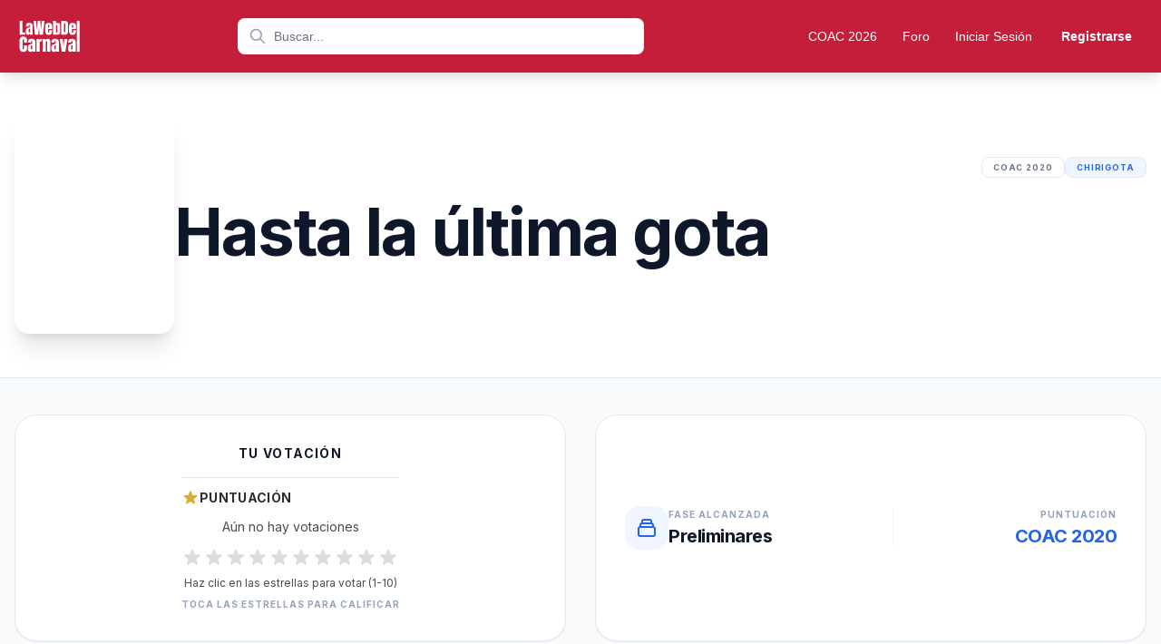

--- FILE ---
content_type: text/html; charset=UTF-8
request_url: https://lawebdelcarnaval.org/chirigota/hasta-la-ultima-gota/
body_size: 31808
content:
<!doctype html><html lang="es" prefix="og: https://ogp.me/ns#"><head><meta charset="UTF-8" /><meta name="viewport" content="width=device-width, initial-scale=1" /><link rel="apple-touch-icon" sizes="180x180" href="/apple-touch-icon.png"><link rel="icon" type="image/png" sizes="32x32" href="/favicon-32x32.png"><link rel="icon" type="image/png" sizes="16x16" href="/favicon-16x16.png"><link rel="manifest" href="/manifest.json"><meta name="apple-mobile-web-app-capable" content="yes"><meta name="apple-mobile-web-app-status-bar-style" content="black-translucent"><meta name="apple-mobile-web-app-title" content="LaWebDelCarnaval"><meta name="theme-color" content="#c41e3a">  <script defer src="https://www.googletagmanager.com/gtag/js?id=UA-47910817-13"></script> <script defer src="[data-uri]"></script>  <script defer src="[data-uri]"></script>    <script data-ad-client="ca-pub-7239187931681353" async
		src="https://pagead2.googlesyndication.com/pagead/js/adsbygoogle.js"></script> <style>img:is([sizes="auto" i], [sizes^="auto," i]) { contain-intrinsic-size: 3000px 1500px }</style><link media="all" href="https://lawebdelcarnaval.org/wp-content/cache/autoptimize/css/autoptimize_92c466162df98230361f73e583c0df2e.css" rel="stylesheet"><title>Chirigota Hasta la última gota &bull; Carnaval de Cádiz</title><meta name="robots" content="follow, index, max-snippet:-1, max-video-preview:-1, max-image-preview:large"/><link rel="canonical" href="https://lawebdelcarnaval.org/chirigota/hasta-la-ultima-gota/" /><meta property="og:locale" content="es_ES" /><meta property="og:type" content="article" /><meta property="og:title" content="Chirigota Hasta la última gota &bull; Carnaval de Cádiz" /><meta property="og:url" content="https://lawebdelcarnaval.org/chirigota/hasta-la-ultima-gota/" /><meta property="og:site_name" content="Carnaval de Cádiz • Chirigotas, Comparsas, Cuartetos y Coros" /><meta property="og:updated_time" content="2021-09-13T16:20:29+01:00" /><meta name="twitter:card" content="summary_large_image" /><meta name="twitter:title" content="Chirigota Hasta la última gota &bull; Carnaval de Cádiz" /> <script type="application/ld+json" class="rank-math-schema">{"@context":"https://schema.org","@graph":[{"@type":"BreadcrumbList","@id":"https://lawebdelcarnaval.org/chirigota/hasta-la-ultima-gota/#breadcrumb","itemListElement":[{"@type":"ListItem","position":"1","item":{"@id":"https://lawebdelcarnaval.org","name":"Portada"}},{"@type":"ListItem","position":"2","item":{"@id":"https://lawebdelcarnaval.org/chirigota/","name":"Chirigotas"}},{"@type":"ListItem","position":"3","item":{"@id":"https://lawebdelcarnaval.org/chirigota/hasta-la-ultima-gota/","name":"Hasta la \u00faltima gota"}}]}]}</script> <link rel='dns-prefetch' href='//fonts.googleapis.com' /><style id='wp-block-library-theme-inline-css'>.wp-block-audio :where(figcaption){color:#555;font-size:13px;text-align:center}.is-dark-theme .wp-block-audio :where(figcaption){color:#ffffffa6}.wp-block-audio{margin:0 0 1em}.wp-block-code{border:1px solid #ccc;border-radius:4px;font-family:Menlo,Consolas,monaco,monospace;padding:.8em 1em}.wp-block-embed :where(figcaption){color:#555;font-size:13px;text-align:center}.is-dark-theme .wp-block-embed :where(figcaption){color:#ffffffa6}.wp-block-embed{margin:0 0 1em}.blocks-gallery-caption{color:#555;font-size:13px;text-align:center}.is-dark-theme .blocks-gallery-caption{color:#ffffffa6}:root :where(.wp-block-image figcaption){color:#555;font-size:13px;text-align:center}.is-dark-theme :root :where(.wp-block-image figcaption){color:#ffffffa6}.wp-block-image{margin:0 0 1em}.wp-block-pullquote{border-bottom:4px solid;border-top:4px solid;color:currentColor;margin-bottom:1.75em}.wp-block-pullquote cite,.wp-block-pullquote footer,.wp-block-pullquote__citation{color:currentColor;font-size:.8125em;font-style:normal;text-transform:uppercase}.wp-block-quote{border-left:.25em solid;margin:0 0 1.75em;padding-left:1em}.wp-block-quote cite,.wp-block-quote footer{color:currentColor;font-size:.8125em;font-style:normal;position:relative}.wp-block-quote:where(.has-text-align-right){border-left:none;border-right:.25em solid;padding-left:0;padding-right:1em}.wp-block-quote:where(.has-text-align-center){border:none;padding-left:0}.wp-block-quote.is-large,.wp-block-quote.is-style-large,.wp-block-quote:where(.is-style-plain){border:none}.wp-block-search .wp-block-search__label{font-weight:700}.wp-block-search__button{border:1px solid #ccc;padding:.375em .625em}:where(.wp-block-group.has-background){padding:1.25em 2.375em}.wp-block-separator.has-css-opacity{opacity:.4}.wp-block-separator{border:none;border-bottom:2px solid;margin-left:auto;margin-right:auto}.wp-block-separator.has-alpha-channel-opacity{opacity:1}.wp-block-separator:not(.is-style-wide):not(.is-style-dots){width:100px}.wp-block-separator.has-background:not(.is-style-dots){border-bottom:none;height:1px}.wp-block-separator.has-background:not(.is-style-wide):not(.is-style-dots){height:2px}.wp-block-table{margin:0 0 1em}.wp-block-table td,.wp-block-table th{word-break:normal}.wp-block-table :where(figcaption){color:#555;font-size:13px;text-align:center}.is-dark-theme .wp-block-table :where(figcaption){color:#ffffffa6}.wp-block-video :where(figcaption){color:#555;font-size:13px;text-align:center}.is-dark-theme .wp-block-video :where(figcaption){color:#ffffffa6}.wp-block-video{margin:0 0 1em}:root :where(.wp-block-template-part.has-background){margin-bottom:0;margin-top:0;padding:1.25em 2.375em}</style><style id='classic-theme-styles-inline-css'>/*! This file is auto-generated */
.wp-block-button__link{color:#fff;background-color:#32373c;border-radius:9999px;box-shadow:none;text-decoration:none;padding:calc(.667em + 2px) calc(1.333em + 2px);font-size:1.125em}.wp-block-file__button{background:#32373c;color:#fff;text-decoration:none}</style><style id='global-styles-inline-css'>:root{--wp--preset--aspect-ratio--square: 1;--wp--preset--aspect-ratio--4-3: 4/3;--wp--preset--aspect-ratio--3-4: 3/4;--wp--preset--aspect-ratio--3-2: 3/2;--wp--preset--aspect-ratio--2-3: 2/3;--wp--preset--aspect-ratio--16-9: 16/9;--wp--preset--aspect-ratio--9-16: 9/16;--wp--preset--color--black: #000000;--wp--preset--color--cyan-bluish-gray: #abb8c3;--wp--preset--color--white: #FFF;--wp--preset--color--pale-pink: #f78da7;--wp--preset--color--vivid-red: #cf2e2e;--wp--preset--color--luminous-vivid-orange: #ff6900;--wp--preset--color--luminous-vivid-amber: #fcb900;--wp--preset--color--light-green-cyan: #7bdcb5;--wp--preset--color--vivid-green-cyan: #00d084;--wp--preset--color--pale-cyan-blue: #8ed1fc;--wp--preset--color--vivid-cyan-blue: #0693e3;--wp--preset--color--vivid-purple: #9b51e0;--wp--preset--color--primary: #0073a8;--wp--preset--color--secondary: #005075;--wp--preset--color--dark-gray: #111;--wp--preset--color--light-gray: #767676;--wp--preset--gradient--vivid-cyan-blue-to-vivid-purple: linear-gradient(135deg,rgba(6,147,227,1) 0%,rgb(155,81,224) 100%);--wp--preset--gradient--light-green-cyan-to-vivid-green-cyan: linear-gradient(135deg,rgb(122,220,180) 0%,rgb(0,208,130) 100%);--wp--preset--gradient--luminous-vivid-amber-to-luminous-vivid-orange: linear-gradient(135deg,rgba(252,185,0,1) 0%,rgba(255,105,0,1) 100%);--wp--preset--gradient--luminous-vivid-orange-to-vivid-red: linear-gradient(135deg,rgba(255,105,0,1) 0%,rgb(207,46,46) 100%);--wp--preset--gradient--very-light-gray-to-cyan-bluish-gray: linear-gradient(135deg,rgb(238,238,238) 0%,rgb(169,184,195) 100%);--wp--preset--gradient--cool-to-warm-spectrum: linear-gradient(135deg,rgb(74,234,220) 0%,rgb(151,120,209) 20%,rgb(207,42,186) 40%,rgb(238,44,130) 60%,rgb(251,105,98) 80%,rgb(254,248,76) 100%);--wp--preset--gradient--blush-light-purple: linear-gradient(135deg,rgb(255,206,236) 0%,rgb(152,150,240) 100%);--wp--preset--gradient--blush-bordeaux: linear-gradient(135deg,rgb(254,205,165) 0%,rgb(254,45,45) 50%,rgb(107,0,62) 100%);--wp--preset--gradient--luminous-dusk: linear-gradient(135deg,rgb(255,203,112) 0%,rgb(199,81,192) 50%,rgb(65,88,208) 100%);--wp--preset--gradient--pale-ocean: linear-gradient(135deg,rgb(255,245,203) 0%,rgb(182,227,212) 50%,rgb(51,167,181) 100%);--wp--preset--gradient--electric-grass: linear-gradient(135deg,rgb(202,248,128) 0%,rgb(113,206,126) 100%);--wp--preset--gradient--midnight: linear-gradient(135deg,rgb(2,3,129) 0%,rgb(40,116,252) 100%);--wp--preset--font-size--small: 19.5px;--wp--preset--font-size--medium: 20px;--wp--preset--font-size--large: 36.5px;--wp--preset--font-size--x-large: 42px;--wp--preset--font-size--normal: 22px;--wp--preset--font-size--huge: 49.5px;--wp--preset--spacing--20: 0.44rem;--wp--preset--spacing--30: 0.67rem;--wp--preset--spacing--40: 1rem;--wp--preset--spacing--50: 1.5rem;--wp--preset--spacing--60: 2.25rem;--wp--preset--spacing--70: 3.38rem;--wp--preset--spacing--80: 5.06rem;--wp--preset--shadow--natural: 6px 6px 9px rgba(0, 0, 0, 0.2);--wp--preset--shadow--deep: 12px 12px 50px rgba(0, 0, 0, 0.4);--wp--preset--shadow--sharp: 6px 6px 0px rgba(0, 0, 0, 0.2);--wp--preset--shadow--outlined: 6px 6px 0px -3px rgba(255, 255, 255, 1), 6px 6px rgba(0, 0, 0, 1);--wp--preset--shadow--crisp: 6px 6px 0px rgba(0, 0, 0, 1);}:where(.is-layout-flex){gap: 0.5em;}:where(.is-layout-grid){gap: 0.5em;}body .is-layout-flex{display: flex;}.is-layout-flex{flex-wrap: wrap;align-items: center;}.is-layout-flex > :is(*, div){margin: 0;}body .is-layout-grid{display: grid;}.is-layout-grid > :is(*, div){margin: 0;}:where(.wp-block-columns.is-layout-flex){gap: 2em;}:where(.wp-block-columns.is-layout-grid){gap: 2em;}:where(.wp-block-post-template.is-layout-flex){gap: 1.25em;}:where(.wp-block-post-template.is-layout-grid){gap: 1.25em;}.has-black-color{color: var(--wp--preset--color--black) !important;}.has-cyan-bluish-gray-color{color: var(--wp--preset--color--cyan-bluish-gray) !important;}.has-white-color{color: var(--wp--preset--color--white) !important;}.has-pale-pink-color{color: var(--wp--preset--color--pale-pink) !important;}.has-vivid-red-color{color: var(--wp--preset--color--vivid-red) !important;}.has-luminous-vivid-orange-color{color: var(--wp--preset--color--luminous-vivid-orange) !important;}.has-luminous-vivid-amber-color{color: var(--wp--preset--color--luminous-vivid-amber) !important;}.has-light-green-cyan-color{color: var(--wp--preset--color--light-green-cyan) !important;}.has-vivid-green-cyan-color{color: var(--wp--preset--color--vivid-green-cyan) !important;}.has-pale-cyan-blue-color{color: var(--wp--preset--color--pale-cyan-blue) !important;}.has-vivid-cyan-blue-color{color: var(--wp--preset--color--vivid-cyan-blue) !important;}.has-vivid-purple-color{color: var(--wp--preset--color--vivid-purple) !important;}.has-black-background-color{background-color: var(--wp--preset--color--black) !important;}.has-cyan-bluish-gray-background-color{background-color: var(--wp--preset--color--cyan-bluish-gray) !important;}.has-white-background-color{background-color: var(--wp--preset--color--white) !important;}.has-pale-pink-background-color{background-color: var(--wp--preset--color--pale-pink) !important;}.has-vivid-red-background-color{background-color: var(--wp--preset--color--vivid-red) !important;}.has-luminous-vivid-orange-background-color{background-color: var(--wp--preset--color--luminous-vivid-orange) !important;}.has-luminous-vivid-amber-background-color{background-color: var(--wp--preset--color--luminous-vivid-amber) !important;}.has-light-green-cyan-background-color{background-color: var(--wp--preset--color--light-green-cyan) !important;}.has-vivid-green-cyan-background-color{background-color: var(--wp--preset--color--vivid-green-cyan) !important;}.has-pale-cyan-blue-background-color{background-color: var(--wp--preset--color--pale-cyan-blue) !important;}.has-vivid-cyan-blue-background-color{background-color: var(--wp--preset--color--vivid-cyan-blue) !important;}.has-vivid-purple-background-color{background-color: var(--wp--preset--color--vivid-purple) !important;}.has-black-border-color{border-color: var(--wp--preset--color--black) !important;}.has-cyan-bluish-gray-border-color{border-color: var(--wp--preset--color--cyan-bluish-gray) !important;}.has-white-border-color{border-color: var(--wp--preset--color--white) !important;}.has-pale-pink-border-color{border-color: var(--wp--preset--color--pale-pink) !important;}.has-vivid-red-border-color{border-color: var(--wp--preset--color--vivid-red) !important;}.has-luminous-vivid-orange-border-color{border-color: var(--wp--preset--color--luminous-vivid-orange) !important;}.has-luminous-vivid-amber-border-color{border-color: var(--wp--preset--color--luminous-vivid-amber) !important;}.has-light-green-cyan-border-color{border-color: var(--wp--preset--color--light-green-cyan) !important;}.has-vivid-green-cyan-border-color{border-color: var(--wp--preset--color--vivid-green-cyan) !important;}.has-pale-cyan-blue-border-color{border-color: var(--wp--preset--color--pale-cyan-blue) !important;}.has-vivid-cyan-blue-border-color{border-color: var(--wp--preset--color--vivid-cyan-blue) !important;}.has-vivid-purple-border-color{border-color: var(--wp--preset--color--vivid-purple) !important;}.has-vivid-cyan-blue-to-vivid-purple-gradient-background{background: var(--wp--preset--gradient--vivid-cyan-blue-to-vivid-purple) !important;}.has-light-green-cyan-to-vivid-green-cyan-gradient-background{background: var(--wp--preset--gradient--light-green-cyan-to-vivid-green-cyan) !important;}.has-luminous-vivid-amber-to-luminous-vivid-orange-gradient-background{background: var(--wp--preset--gradient--luminous-vivid-amber-to-luminous-vivid-orange) !important;}.has-luminous-vivid-orange-to-vivid-red-gradient-background{background: var(--wp--preset--gradient--luminous-vivid-orange-to-vivid-red) !important;}.has-very-light-gray-to-cyan-bluish-gray-gradient-background{background: var(--wp--preset--gradient--very-light-gray-to-cyan-bluish-gray) !important;}.has-cool-to-warm-spectrum-gradient-background{background: var(--wp--preset--gradient--cool-to-warm-spectrum) !important;}.has-blush-light-purple-gradient-background{background: var(--wp--preset--gradient--blush-light-purple) !important;}.has-blush-bordeaux-gradient-background{background: var(--wp--preset--gradient--blush-bordeaux) !important;}.has-luminous-dusk-gradient-background{background: var(--wp--preset--gradient--luminous-dusk) !important;}.has-pale-ocean-gradient-background{background: var(--wp--preset--gradient--pale-ocean) !important;}.has-electric-grass-gradient-background{background: var(--wp--preset--gradient--electric-grass) !important;}.has-midnight-gradient-background{background: var(--wp--preset--gradient--midnight) !important;}.has-small-font-size{font-size: var(--wp--preset--font-size--small) !important;}.has-medium-font-size{font-size: var(--wp--preset--font-size--medium) !important;}.has-large-font-size{font-size: var(--wp--preset--font-size--large) !important;}.has-x-large-font-size{font-size: var(--wp--preset--font-size--x-large) !important;}
:where(.wp-block-post-template.is-layout-flex){gap: 1.25em;}:where(.wp-block-post-template.is-layout-grid){gap: 1.25em;}
:where(.wp-block-columns.is-layout-flex){gap: 2em;}:where(.wp-block-columns.is-layout-grid){gap: 2em;}
:root :where(.wp-block-pullquote){font-size: 1.5em;line-height: 1.6;}</style><link rel='stylesheet' id='google-fonts-inter-css' href='https://fonts.googleapis.com/css2?family=Inter:wght@400;500;600;700&#038;display=swap' media='all' /> <script src="https://lawebdelcarnaval.org/wp-includes/js/jquery/jquery.min.js?ver=3.7.1" id="jquery-core-js"></script> <script defer src="https://lawebdelcarnaval.org/wp-includes/js/jquery/jquery-migrate.min.js?ver=3.4.1" id="jquery-migrate-js"></script> <link rel="https://api.w.org/" href="https://lawebdelcarnaval.org/wp-json/" /><link rel="alternate" title="JSON" type="application/json" href="https://lawebdelcarnaval.org/wp-json/wp/v2/chirigota/4734" /><link rel="EditURI" type="application/rsd+xml" title="RSD" href="https://lawebdelcarnaval.org/xmlrpc.php?rsd" /><meta name="generator" content="WordPress 6.8.3" /><link rel='shortlink' href='https://lawebdelcarnaval.org/?p=4734' /><link rel="alternate" title="oEmbed (JSON)" type="application/json+oembed" href="https://lawebdelcarnaval.org/wp-json/oembed/1.0/embed?url=https%3A%2F%2Flawebdelcarnaval.org%2Fchirigota%2Fhasta-la-ultima-gota%2F" /><link rel="alternate" title="oEmbed (XML)" type="text/xml+oembed" href="https://lawebdelcarnaval.org/wp-json/oembed/1.0/embed?url=https%3A%2F%2Flawebdelcarnaval.org%2Fchirigota%2Fhasta-la-ultima-gota%2F&#038;format=xml" />  <script type="application/ld+json">{
    "@context": "https://schema.org",
    "@type": "MusicGroup",
    "name": "Hasta la última gota",
    "genre": "Chirigota",
    "url": "https://lawebdelcarnaval.org/chirigota/hasta-la-ultima-gota/",
    "image": "https://lawebdelcarnaval.org/wp-content/uploads/2015/11/comparsa.png",
    "description": "Chirigota de Alcalá de Guadaíra perteneciente al COAC 2020. Preliminares",
    "foundingDate": "2020",
    "award": "Preliminares",
    "foundingLocation": {
        "@type": "Place",
        "name": "Alcalá de Guadaíra",
        "address": {
            "@type": "PostalAddress",
            "addressLocality": "Alcalá de Guadaíra",
            "addressCountry": "ES"
        }
    }
}</script>    <script type="application/ld+json">{
    "@context": "https://schema.org",
    "@type": "BreadcrumbList",
    "itemListElement": [
        {
            "@type": "ListItem",
            "position": 1,
            "name": "Inicio",
            "item": "https://lawebdelcarnaval.org"
        },
        {
            "@type": "ListItem",
            "position": 2,
            "name": "Chirigotas",
            "item": "https://lawebdelcarnaval.org/chirigota/"
        },
        {
            "@type": "ListItem",
            "position": 3,
            "name": "Hasta la última gota",
            "item": "https://lawebdelcarnaval.org/chirigota/hasta-la-ultima-gota/"
        }
    ]
}</script> <style>.algolia-search-highlight {
				background-color: #fffbcc;
				border-radius: 2px;
				font-style: normal;
			}</style><style>/* Critical styles for header & FOUC prevention */
		body {
			margin: 0;
			padding: 0;
			font-family: -apple-system, BlinkMacSystemFont, 'Segoe UI', sans-serif;
		}

		/* Layout & Sizing - HEADER UTILITIES */
		.max-w-7xl {
			max-width: 80rem;
			margin: 0 auto;
		}

		.px-4 {
			padding-left: 1rem;
			padding-right: 1rem;
		}

		.h-20 {
			height: 5rem;
		}

		.flex {
			display: flex;
		}

		.items-center {
			align-items: center;
		}

		.justify-between {
			justify-content: space-between;
		}

		.gap-3 {
			gap: 0.75rem;
		}

		.flex-1 {
			flex: 1 1 0%;
		}

		/* Critical for search bar spacing */
		.flex-shrink-0 {
			flex-shrink: 0;
		}

		.max-w-md {
			max-width: 28rem;
		}

		.w-full {
			width: 100%;
		}

		.mx-2 {
			margin-left: 0.5rem;
			margin-right: 0.5rem;
		}

		.relative {
			position: relative;
		}

		/* Header Specific - Only targeting main navigation */
		body>header {
			background: #c41e3a;
			position: sticky;
			top: 0;
			z-index: 50;
			box-shadow: 0 4px 6px rgba(0, 0, 0, 0.1);
		}

		/* SVGs - FIX GIANT ICONS - Comprehensive Sizes */
		svg {
			display: block;
		}

		/* Default safe size if classes fail */
		header svg:not(.logo-svg) {
			width: 1.5rem;
			height: 1.5rem;
		}

		.w-4 {
			width: 1rem !important;
		}

		.h-4 {
			height: 1rem !important;
		}

		.w-5 {
			width: 1.25rem !important;
		}

		.h-5 {
			height: 1.25rem !important;
		}

		.w-6 {
			width: 1.5rem !important;
		}

		.h-6 {
			height: 1.5rem !important;
		}

		.text-red-500 {
			color: #ef4444;
		}

		.text-gray-400 {
			color: #9ca3af;
		}

		.text-white {
			color: #ffffff;
		}

		/* Positioning for search icon */
		.absolute {
			position: absolute;
		}

		.left-2\.5 {
			left: 0.625rem;
		}

		.top-1\.5 {
			top: 0.375rem;
		}

		/* Logo sizing - Img Tag */
		img[alt="La Web del Carnaval"] {
			height: 3rem;
			width: auto;
		}

		@media (min-width: 640px) {
			.sm\:h-14 {
				height: 3.5rem;
			}
		}

		@media (min-width: 1024px) {
			.lg\:h-16 {
				height: 4rem;
			}
		}

		/* Navigation Visibility */
		.hidden {
			display: none;
		}

		.desktop-menu-wrapper {
			display: none;
		}

		/* Desktop Media Query */
		@media (min-width: 1024px) {
			.lg\:flex {
				display: flex !important;
			}

			.lg\:hidden {
				display: none !important;
			}

			.desktop-menu-wrapper {
				display: flex !important;
				align-items: center;
				gap: 0.5rem;
			}

			.lg\:mx-8 {
				margin-left: 2rem;
				margin-right: 2rem;
			}

			.lg\:pl-10 {
				padding-left: 2.5rem;
			}

			.lg\:w-5 {
				width: 1.25rem !important;
			}

			.lg\:h-5 {
				height: 1.25rem !important;
			}

			.lg\:left-3 {
				left: 0.75rem;
			}

			.lg\:top-2\.5 {
				top: 0.625rem;
			}
		}

		/* Basic reset */
		button {
			background: transparent;
			border: none;
			cursor: pointer;
			padding: 0;
		}

		a {
			text-decoration: none;
			color: inherit;
		}

		/* Search Input Styling */
		input[type="search"] {
			width: 100%;
			padding: 0.375rem 1rem 0.375rem 2.25rem;
			/* Fallback padding */
			border-radius: 0.5rem;
			border: none;
			background-color: white;
			height: 2.25rem;
			/* Explicit height to prevent jump */
		}

		@media (min-width: 1024px) {
			input[type="search"] {
				height: 2.5rem;
				padding-left: 2.5rem;
			}
		}</style></head><body class="wp-singular chirigota-template-default single single-chirigota postid-4734 wp-embed-responsive wp-theme-twentynineteen wp-child-theme-carnaval singular image-filters-enabled"> <noscript><iframe src="https://www.googletagmanager.com/ns.html?id=GTM-MXCB5KZ" height="0" width="0"
 style="display:none;visibility:hidden"></iframe></noscript><header class="shadow-lg sticky top-0 z-50 bg-carnaval-red"><nav class="max-w-7xl mx-auto px-4"><div class="flex items-center justify-between gap-3 h-20"><div class="flex-shrink-0"> <a href="/" class="flex items-center"> <img src="/img/logo-lawebdelcarnaval.svg" alt="La Web del Carnaval"
 class="h-12 w-auto sm:h-14 lg:h-16" width="64" height="64" /> </a></div><div class="flex-1 max-w-md mx-2 lg:mx-8"><form role="search" method="get" action="https://lawebdelcarnaval.org/" class="w-full"><div class="relative"> <input type="search" name="s" placeholder="Buscar..."
 class="w-full px-3 py-1.5 pl-9 text-sm lg:px-4 lg:py-2 lg:pl-10 rounded-lg text-gray-900 placeholder-gray-500 focus:outline-none focus:ring-2 focus:ring-yellow-400"
 value="" /> <svg class="absolute left-2.5 top-1.5 w-4 h-4 lg:left-3 lg:top-2.5 lg:w-5 lg:h-5 text-gray-400"
 fill="none" stroke="currentColor" viewBox="0 0 24 24" width="20" height="20"
 aria-hidden="true"> <path stroke-linecap="round" stroke-linejoin="round" stroke-width="2"
 d="M21 21l-6-6m2-5a7 7 0 11-14 0 7 7 0 0114 0z" /> </svg></div></form></div><div class="hidden lg:flex items-center space-x-1 desktop-menu-wrapper"> <a href="/coac-2026/" class="px-3 py-2 rounded-lg text-white hover:bg-white/10 transition-colors font-medium text-sm">COAC 2026</a></li> <a href="https://lawebdelcarnaval.org/foro/" class="px-3 py-2 rounded-lg text-white hover:bg-white/10 transition-colors font-medium text-sm">Foro</a></li> <a href="https://lawebdelcarnaval.org/login"
 class="px-3 py-2 text-white hover:bg-white/10 rounded-lg transition-colors text-sm font-medium"> Iniciar Sesión </a> <a href="https://lawebdelcarnaval.org/registro"
 class="px-4 py-2 text-white font-semibold rounded transition-colors text-sm"
 style="background: #c41e3a;" onmouseover="this.style.opacity='0.9'"
 onmouseout="this.style.opacity='1'"> Registrarse </a></div> <button id="mobile-menu-button"
 class="lg:hidden p-2 rounded-lg text-white hover:bg-white/10 transition-colors flex-shrink-0"> <svg id="hamburger-icon" class="w-6 h-6" fill="none" stroke="currentColor" viewBox="0 0 24 24"
 width="24" height="24" aria-hidden="true"> <path stroke-linecap="round" stroke-linejoin="round" stroke-width="2"
 d="M4 6h16M4 12h16M4 18h16" /> </svg> <svg id="close-icon" class="w-6 h-6 hidden" fill="none" stroke="currentColor" viewBox="0 0 24 24"
 width="24" height="24" aria-hidden="true"> <path stroke-linecap="round" stroke-linejoin="round" stroke-width="2"
 d="M6 18L18 6M6 6l12 12" /> </svg> </button></div><div id="mobile-menu" class="hidden lg:hidden pb-4"><div class="space-y-1"> <a href="/coac-2026/" class="block px-4 py-3 rounded-lg text-white hover:bg-white/10 transition-colors font-medium">COAC 2026</a></li> <a href="https://lawebdelcarnaval.org/foro/" class="block px-4 py-3 rounded-lg text-white hover:bg-white/10 transition-colors font-medium">Foro</a></li> <a href="https://lawebdelcarnaval.org/login"
 class="block px-4 py-3 text-white hover:bg-white/10 rounded-lg font-medium"> Iniciar Sesión </a> <a href="https://lawebdelcarnaval.org/registro"
 class="block px-4 py-3 text-white font-semibold rounded text-center"
 style="background: #c41e3a;" onmouseover="this.style.opacity='0.9'"
 onmouseout="this.style.opacity='1'"> Registrarse </a></div></div></nav></header>  <script defer src="[data-uri]"></script>  <script defer src="[data-uri]"></script> <div id="pwa-install-container" style="display: none; position: fixed; bottom: 20px; right: 20px; z-index: 9999;"> <button id="pwa-install-button" style="
 background: #c41e3a;
 color: white;
 padding: 12px 24px;
 border-radius: 50px;
 border: none;
 font-weight: 600;
 font-size: 14px;
 box-shadow: 0 4px 12px rgba(196, 30, 58, 0.4);
 cursor: pointer;
 display: flex;
 align-items: center;
 gap: 8px;
 font-family: Inter, sans-serif;
 transition: transform 0.2s, box-shadow 0.2s;
 " onmouseover="this.style.transform='scale(1.05)'; this.style.boxShadow='0 6px 16px rgba(196, 30, 58, 0.5)'"
 onmouseout="this.style.transform='scale(1)'; this.style.boxShadow='0 4px 12px rgba(196, 30, 58, 0.4)'"> <svg width="20" height="20" fill="currentColor" viewBox="0 0 24 24" aria-hidden="true"> <path
 d="M19 12v7H5v-7H3v7c0 1.1.9 2 2 2h14c1.1 0 2-.9 2-2v-7h-2zm-6 .67l2.59-2.58L17 11.5l-5 5-5-5 1.41-1.41L11 12.67V3h2z" /> </svg> Instalar App </button> <button id="pwa-close-button" style="
 position: absolute;
 top: -8px;
 right: -8px;
 background: white;
 color: #c41e3a;
 border: 2px solid #c41e3a;
 width: 24px;
 height: 24px;
 border-radius: 50%;
 font-size: 16px;
 line-height: 1;
 cursor: pointer;
 display: flex;
 align-items: center;
 justify-content: center;
 font-weight: bold;
 padding: 0;
 " title="Cerrar">×</button></div> <script defer src="[data-uri]"></script> <div class="min-h-screen bg-gray-50 text-slate-900 font-sans selection:bg-blue-600 selection:text-white"><header class="relative bg-white border-b border-slate-200 overflow-hidden"><div class="absolute inset-0 bg-gradient-to-b from-gray-50/50 to-white"></div><div class="max-w-7xl mx-auto px-4 py-8 sm:py-12 relative z-10"><div class="flex flex-col md:flex-row items-center md:items-start gap-8 lg:gap-12"><div class="flex-shrink-0 mx-auto md:mx-0"><div
 class="relative w-32 h-44 sm:w-44 sm:h-60 rounded-2xl overflow-hidden bg-white shadow-xl ring-4 ring-gray-100 group"></div></div><div class="flex-1 text-center md:text-left"><div class="flex flex-col sm:flex-row sm:items-center justify-between gap-4 mb-6"><div></div><div class="flex items-center justify-center md:justify-end gap-2"> <span
 class="px-3 py-1 bg-white border border-slate-200 text-slate-500 rounded-lg text-[9px] font-black uppercase tracking-widest"> COAC 2020 </span> <span
 class="px-3 py-1 bg-blue-50 text-blue-600 border border-blue-100 rounded-lg text-[9px] font-black uppercase tracking-widest"> Chirigota </span></div></div><div class="mb-8"><h1 class="text-4xl sm:text-5xl lg:text-7xl font-black text-slate-900 tracking-tight leading-tight mb-3"> Hasta la última gota</h1><div class="space-y-1"></div></div></div></div></div></header><section class="bg-gray-50 border-b border-slate-200 py-10"><div class="max-w-7xl mx-auto px-4"><div class="grid grid-cols-1 md:grid-cols-2 gap-8"><div class="bg-white rounded-3xl p-8 border border-slate-200 shadow-sm text-center"><h3 class="text-sm font-black text-slate-900 uppercase tracking-widest mb-4">Tu Votación</h3><div class="flex flex-col items-center gap-3"><div class="carnaval-rating-section pt-3 border-t border-gray-200" data-post-id="4734"
 data-nonce="22d0044a68"><div class="flex items-center gap-2 mb-3"> <svg class="w-5 h-5" style="color: #d4af37;" fill="currentColor" viewBox="0 0 20 20"> <path
 d="M9.049 2.927c.3-.921 1.603-.921 1.902 0l1.07 3.292a1 1 0 00.95.69h3.462c.969 0 1.371 1.24.588 1.81l-2.8 2.034a1 1 0 00-.364 1.118l1.07 3.292c.3.921-.755 1.688-1.54 1.118l-2.8-2.034a1 1 0 00-1.175 0l-2.8 2.034c-.784.57-1.838-.197-1.539-1.118l1.07-3.292a1 1 0 00-.364-1.118L2.98 8.72c-.783-.57-.38-1.81.588-1.81h3.461a1 1 0 00.951-.69l1.07-3.292z" /> </svg><h3 class="text-sm font-bold uppercase tracking-wide" style="color: #2d2d2d;">Puntuación</h3></div><div class="mb-3"><p class="text-sm" style="color: #4a4a4a;">Aún no hay votaciones</p></div><div class="mb-2"><div class="flex items-center gap-0.5 rating-stars" data-user-rating="0"
 data-is-logged-in="0"><div class="star-container relative inline-block cursor-pointer" data-value="1"
 style="width: 24px; height: 24px;"> <svg class="star-icon w-6 h-6 transition-all duration-150" fill="currentColor" viewBox="0 0 20 20"
 style="color: #ddd;"> <path
 d="M9.049 2.927c.3-.921 1.603-.921 1.902 0l1.07 3.292a1 1 0 00.95.69h3.462c.969 0 1.371 1.24.588 1.81l-2.8 2.034a1 1 0 00-.364 1.118l1.07 3.292c.3.921-.755 1.688-1.54 1.118l-2.8-2.034a1 1 0 00-1.175 0l-2.8 2.034c-.784.57-1.838-.197-1.539-1.118l1.07-3.292a1 1 0 00-.364-1.118L2.98 8.72c-.783-.57-.38-1.81.588-1.81h3.461a1 1 0 00.951-.69l1.07-3.292z" /> </svg></div><div class="star-container relative inline-block cursor-pointer" data-value="2"
 style="width: 24px; height: 24px;"> <svg class="star-icon w-6 h-6 transition-all duration-150" fill="currentColor" viewBox="0 0 20 20"
 style="color: #ddd;"> <path
 d="M9.049 2.927c.3-.921 1.603-.921 1.902 0l1.07 3.292a1 1 0 00.95.69h3.462c.969 0 1.371 1.24.588 1.81l-2.8 2.034a1 1 0 00-.364 1.118l1.07 3.292c.3.921-.755 1.688-1.54 1.118l-2.8-2.034a1 1 0 00-1.175 0l-2.8 2.034c-.784.57-1.838-.197-1.539-1.118l1.07-3.292a1 1 0 00-.364-1.118L2.98 8.72c-.783-.57-.38-1.81.588-1.81h3.461a1 1 0 00.951-.69l1.07-3.292z" /> </svg></div><div class="star-container relative inline-block cursor-pointer" data-value="3"
 style="width: 24px; height: 24px;"> <svg class="star-icon w-6 h-6 transition-all duration-150" fill="currentColor" viewBox="0 0 20 20"
 style="color: #ddd;"> <path
 d="M9.049 2.927c.3-.921 1.603-.921 1.902 0l1.07 3.292a1 1 0 00.95.69h3.462c.969 0 1.371 1.24.588 1.81l-2.8 2.034a1 1 0 00-.364 1.118l1.07 3.292c.3.921-.755 1.688-1.54 1.118l-2.8-2.034a1 1 0 00-1.175 0l-2.8 2.034c-.784.57-1.838-.197-1.539-1.118l1.07-3.292a1 1 0 00-.364-1.118L2.98 8.72c-.783-.57-.38-1.81.588-1.81h3.461a1 1 0 00.951-.69l1.07-3.292z" /> </svg></div><div class="star-container relative inline-block cursor-pointer" data-value="4"
 style="width: 24px; height: 24px;"> <svg class="star-icon w-6 h-6 transition-all duration-150" fill="currentColor" viewBox="0 0 20 20"
 style="color: #ddd;"> <path
 d="M9.049 2.927c.3-.921 1.603-.921 1.902 0l1.07 3.292a1 1 0 00.95.69h3.462c.969 0 1.371 1.24.588 1.81l-2.8 2.034a1 1 0 00-.364 1.118l1.07 3.292c.3.921-.755 1.688-1.54 1.118l-2.8-2.034a1 1 0 00-1.175 0l-2.8 2.034c-.784.57-1.838-.197-1.539-1.118l1.07-3.292a1 1 0 00-.364-1.118L2.98 8.72c-.783-.57-.38-1.81.588-1.81h3.461a1 1 0 00.951-.69l1.07-3.292z" /> </svg></div><div class="star-container relative inline-block cursor-pointer" data-value="5"
 style="width: 24px; height: 24px;"> <svg class="star-icon w-6 h-6 transition-all duration-150" fill="currentColor" viewBox="0 0 20 20"
 style="color: #ddd;"> <path
 d="M9.049 2.927c.3-.921 1.603-.921 1.902 0l1.07 3.292a1 1 0 00.95.69h3.462c.969 0 1.371 1.24.588 1.81l-2.8 2.034a1 1 0 00-.364 1.118l1.07 3.292c.3.921-.755 1.688-1.54 1.118l-2.8-2.034a1 1 0 00-1.175 0l-2.8 2.034c-.784.57-1.838-.197-1.539-1.118l1.07-3.292a1 1 0 00-.364-1.118L2.98 8.72c-.783-.57-.38-1.81.588-1.81h3.461a1 1 0 00.951-.69l1.07-3.292z" /> </svg></div><div class="star-container relative inline-block cursor-pointer" data-value="6"
 style="width: 24px; height: 24px;"> <svg class="star-icon w-6 h-6 transition-all duration-150" fill="currentColor" viewBox="0 0 20 20"
 style="color: #ddd;"> <path
 d="M9.049 2.927c.3-.921 1.603-.921 1.902 0l1.07 3.292a1 1 0 00.95.69h3.462c.969 0 1.371 1.24.588 1.81l-2.8 2.034a1 1 0 00-.364 1.118l1.07 3.292c.3.921-.755 1.688-1.54 1.118l-2.8-2.034a1 1 0 00-1.175 0l-2.8 2.034c-.784.57-1.838-.197-1.539-1.118l1.07-3.292a1 1 0 00-.364-1.118L2.98 8.72c-.783-.57-.38-1.81.588-1.81h3.461a1 1 0 00.951-.69l1.07-3.292z" /> </svg></div><div class="star-container relative inline-block cursor-pointer" data-value="7"
 style="width: 24px; height: 24px;"> <svg class="star-icon w-6 h-6 transition-all duration-150" fill="currentColor" viewBox="0 0 20 20"
 style="color: #ddd;"> <path
 d="M9.049 2.927c.3-.921 1.603-.921 1.902 0l1.07 3.292a1 1 0 00.95.69h3.462c.969 0 1.371 1.24.588 1.81l-2.8 2.034a1 1 0 00-.364 1.118l1.07 3.292c.3.921-.755 1.688-1.54 1.118l-2.8-2.034a1 1 0 00-1.175 0l-2.8 2.034c-.784.57-1.838-.197-1.539-1.118l1.07-3.292a1 1 0 00-.364-1.118L2.98 8.72c-.783-.57-.38-1.81.588-1.81h3.461a1 1 0 00.951-.69l1.07-3.292z" /> </svg></div><div class="star-container relative inline-block cursor-pointer" data-value="8"
 style="width: 24px; height: 24px;"> <svg class="star-icon w-6 h-6 transition-all duration-150" fill="currentColor" viewBox="0 0 20 20"
 style="color: #ddd;"> <path
 d="M9.049 2.927c.3-.921 1.603-.921 1.902 0l1.07 3.292a1 1 0 00.95.69h3.462c.969 0 1.371 1.24.588 1.81l-2.8 2.034a1 1 0 00-.364 1.118l1.07 3.292c.3.921-.755 1.688-1.54 1.118l-2.8-2.034a1 1 0 00-1.175 0l-2.8 2.034c-.784.57-1.838-.197-1.539-1.118l1.07-3.292a1 1 0 00-.364-1.118L2.98 8.72c-.783-.57-.38-1.81.588-1.81h3.461a1 1 0 00.951-.69l1.07-3.292z" /> </svg></div><div class="star-container relative inline-block cursor-pointer" data-value="9"
 style="width: 24px; height: 24px;"> <svg class="star-icon w-6 h-6 transition-all duration-150" fill="currentColor" viewBox="0 0 20 20"
 style="color: #ddd;"> <path
 d="M9.049 2.927c.3-.921 1.603-.921 1.902 0l1.07 3.292a1 1 0 00.95.69h3.462c.969 0 1.371 1.24.588 1.81l-2.8 2.034a1 1 0 00-.364 1.118l1.07 3.292c.3.921-.755 1.688-1.54 1.118l-2.8-2.034a1 1 0 00-1.175 0l-2.8 2.034c-.784.57-1.838-.197-1.539-1.118l1.07-3.292a1 1 0 00-.364-1.118L2.98 8.72c-.783-.57-.38-1.81.588-1.81h3.461a1 1 0 00.951-.69l1.07-3.292z" /> </svg></div><div class="star-container relative inline-block cursor-pointer" data-value="10"
 style="width: 24px; height: 24px;"> <svg class="star-icon w-6 h-6 transition-all duration-150" fill="currentColor" viewBox="0 0 20 20"
 style="color: #ddd;"> <path
 d="M9.049 2.927c.3-.921 1.603-.921 1.902 0l1.07 3.292a1 1 0 00.95.69h3.462c.969 0 1.371 1.24.588 1.81l-2.8 2.034a1 1 0 00-.364 1.118l1.07 3.292c.3.921-.755 1.688-1.54 1.118l-2.8-2.034a1 1 0 00-1.175 0l-2.8 2.034c-.784.57-1.838-.197-1.539-1.118l1.07-3.292a1 1 0 00-.364-1.118L2.98 8.72c-.783-.57-.38-1.81.588-1.81h3.461a1 1 0 00.951-.69l1.07-3.292z" /> </svg></div></div><div class="mt-2 text-xs" style="color: #4a4a4a;"> <span id="rating-selected-text"> Haz clic en las estrellas para votar (1-10) </span></div></div><div id="rating-message" class="hidden mt-2 p-2 rounded text-xs"></div></div> <style>.star-container {
            position: relative;
            display: inline-block;
        }

        .star-container:hover .star-icon {
            color: #d4af37 !important;
            transform: scale(1.1);
        }

        .rating-stars[data-is-logged-in="0"] .star-container {
            cursor: pointer;
        }</style> <script defer src="[data-uri]"></script> <p class="text-[10px] font-bold text-slate-400 uppercase tracking-widest">Toca las estrellas para calificar</p></div></div><div class="bg-white rounded-3xl p-8 border border-slate-200 shadow-sm flex items-center justify-between"><div class="flex items-center gap-4 text-left"><div class="w-12 h-12 bg-blue-50 rounded-2xl flex items-center justify-center flex-shrink-0"> <svg class="w-6 h-6 text-blue-600" fill="none" stroke="currentColor" viewBox="0 0 24 24"> <path stroke-linecap="round" stroke-linejoin="round" stroke-width="2"
 d="M19 11H5m14 0a2 2 0 012 2v6a2 2 0 01-2 2H5a2 2 0 01-2-2v-6a2 2 0 012-2m14 0V9a2 2 0 00-2-2M5 11V9a2 2 0 012-2m0 0V5a2 2 0 012-2h6a2 2 0 012 2v2M7 7h10" /> </svg></div><div> <span class="block text-[10px] font-black text-slate-400 uppercase tracking-widest mb-0.5">Fase
 Alcanzada</span><p class="text-xl font-black text-slate-900 tracking-tight">Preliminares</p></div></div><div class="h-10 w-px bg-slate-100"></div><div class="text-right"> <span class="block text-[10px] font-black text-slate-400 uppercase tracking-widest mb-0.5">Puntuación</span><p class="text-xl font-black text-blue-600 tracking-tight">COAC 2020</p></div></div></div></div></section><nav
 class="sticky top-[80px] z-50 bg-white/95 backdrop-blur-xl border-b border-slate-200 h-14 overflow-hidden shadow-sm"><div class="max-w-7xl mx-auto px-4 h-full"><div class="flex items-center justify-center sm:justify-start gap-8 h-full overflow-x-auto no-scrollbar"> <button data-section-tab="componentes"
 class="text-[10px] font-black uppercase tracking-widest h-14 border-b-2 border-blue-600 text-slate-900 whitespace-nowrap px-1">Ficha</button> <button data-section-tab="videos"
 class="text-[10px] font-black uppercase tracking-widest h-14 border-b-2 border-transparent text-slate-400 hover:text-slate-900 whitespace-nowrap px-1">Videos</button> <button data-section-tab="autores"
 class="text-[10px] font-black uppercase tracking-widest h-14 border-b-2 border-transparent text-slate-400 hover:text-slate-900 whitespace-nowrap px-1">Componentes</button> <button data-section-tab="historia"
 class="text-[10px] font-black uppercase tracking-widest h-14 border-b-2 border-transparent text-slate-400 hover:text-slate-900 whitespace-nowrap px-1">Historia</button> <button data-section-tab="comentarios"
 class="text-[10px] font-black uppercase tracking-widest h-14 border-b-2 border-transparent text-slate-400 hover:text-slate-900 whitespace-nowrap px-1">Debate</button></div></div></nav><main class="max-w-7xl mx-auto px-4 py-12 lg:py-16"><div class="grid grid-cols-1 lg:grid-cols-12 gap-12 lg:gap-16"><div class="lg:col-span-8 space-y-16"><section id="section-componentes" class="section-content space-y-12"><div class="flex items-center gap-4 border-l-4 border-blue-600 pl-4"><h2 class="text-xl font-black text-slate-900 tracking-tight">Ficha de Datos</h2></div><div class="bg-white rounded-3xl border border-slate-200 shadow-sm overflow-hidden"><table class="w-full text-left border-collapse"><tbody class="divide-y divide-slate-100"><tr class="group hover:bg-slate-50 transition-colors"><td class="px-8 py-5 text-sm font-bold text-slate-400 uppercase tracking-widest w-1/3">Autor de letra</td><td class="px-8 py-5 text-sm font-black text-slate-900"> No disponible</td></tr><tr class="group hover:bg-slate-50 transition-colors"><td class="px-8 py-5 text-sm font-bold text-slate-400 uppercase tracking-widest">Autor de música</td><td class="px-8 py-5 text-sm font-black text-slate-900"> No disponible</td></tr><tr class="group hover:bg-slate-50 transition-colors"><td class="px-8 py-5 text-sm font-bold text-slate-400 uppercase tracking-widest">Localidad</td><td class="px-8 py-5 text-sm font-black text-slate-900">Alcalá de Guadaíra</td></tr><tr class="group hover:bg-slate-50 transition-colors"><td class="px-8 py-5 text-sm font-bold text-slate-400 uppercase tracking-widest">Año</td><td class="px-8 py-5 text-sm font-black text-slate-900">2020</td></tr></tbody></table></div><div class="flex items-center gap-4 border-l-4 border-blue-600 pl-4 mt-16"><h2 class="text-xl font-black text-slate-900 tracking-tight">Componentes</h2></div><div class="p-16 bg-white rounded-3xl border border-slate-200 text-center"><p class="text-slate-400 font-bold mb-8 italic">No tenemos la lista de componentes todavía.</p> <button
 class="btn-trigger-add-components px-8 py-4 bg-blue-600 text-white rounded-xl font-black text-[10px] uppercase tracking-widest shadow-xl hover:bg-blue-700 transition-all">Colaborar</button></div></section><section id="section-videos" class="section-content hidden"><div class="flex items-center gap-4 mb-8 border-l-4 border-blue-600 pl-4"><h2 class="text-xl font-black text-slate-900 tracking-tight">Actuaciones</h2></div><div class="bg-white rounded-3xl p-16 text-center border border-slate-200"><p class="text-slate-400 font-bold italic">No hay videos disponibles todavía.</p></div></section><section id="section-autores" class="section-content hidden space-y-12"><div class="flex items-center gap-4 border-l-4 border-blue-600 pl-4"><h2 class="text-xl font-black text-slate-900 tracking-tight">Autoría y Dirección</h2></div><div class="grid grid-cols-1 md:grid-cols-2 gap-8"></div></section><section id="section-historia" class="section-content hidden"><div class="flex items-center gap-4 mb-8 border-l-4 border-blue-600 pl-4"><h2 class="text-xl font-black text-slate-900 tracking-tight">Historia y Curiosidades</h2></div><div
 class="bg-white rounded-3xl p-8 sm:p-12 border border-slate-200 shadow-sm prose prose-slate prose-lg max-w-none text-slate-600 leading-relaxed"><div class="text-center py-6"><p class="text-slate-400 italic font-medium mb-8">¿Conoces algún detalle interesante sobre esta agrupación?</p> <button class="btn-trigger-add-info px-8 py-4 bg-slate-900 text-white rounded-xl text-[10px] font-black uppercase tracking-widest hover:bg-slate-800 transition-all">Aportar información</button></div></div></section><section id="section-comentarios" class="section-content hidden"><div class="flex items-center gap-4 mb-8 border-l-4 border-blue-600 pl-4"><h2 class="text-xl font-black text-slate-900 tracking-tight">Debate</h2></div> <style>/* Asegurar que Font Awesome esté disponible */
    @import url('https://cdnjs.cloudflare.com/ajax/libs/font-awesome/6.4.0/css/all.min.css');

    /* Reducir espaciado superior */
    #comments.comments-area {
        margin-top: 3rem; /* 48px máximo */
    }

    /* Botones responsive */
    @media (max-width: 640px) {
        .comments-cta-buttons {
            flex-direction: column;
        }
        .comments-cta-buttons a,
        .comments-cta-buttons button {
            width: 100%;
        }
    }

    /* Animación suave para hover */
    .btn-primary-comment {
        background-color: #c41e3a;
        color: white;
        transition: all 0.2s ease;
    }
    .btn-primary-comment:hover {
        background-color: #a31730; /* 10% más oscuro */
        transform: translateY(-1px);
        box-shadow: 0 4px 6px rgba(196, 30, 58, 0.2);
    }

    /* Link secundario discreto */
    .link-secondary-comment {
        color: #666;
        text-decoration: none;
        transition: color 0.2s ease;
    }
    .link-secondary-comment:hover {
        color: #c41e3a;
        text-decoration: underline;
    }

    /* Botón "Ver todos los comentarios" */
    .btn-view-all {
        border: 2px solid #c41e3a;
        color: #c41e3a;
        background: white;
        transition: all 0.2s ease;
    }
    .btn-view-all:hover {
        background-color: #c41e3a;
        color: white;
    }</style><div id="comments" class="comments-area mt-8"><h2 class="text-2xl font-bold mb-6" style="color: #2d2d2d;"> Comentarios <span class="text-xl font-normal" style="color: #666;">(0)</span></h2><div class="text-center py-12 px-6"><div class="mb-4"> <i class="fas fa-comment-dots" style="font-size: 32px; color: #c41e3a; opacity: 0.7;"></i></div><h3 class="text-xl font-bold mb-3" style="color: #2d2d2d;"> ¡Sé el primero en opinar sobre esta chirigota!</h3><p class="text-base mb-8 max-w-md mx-auto" style="color: #4a4a4a; line-height: 1.6;"> Tu comentario puede ayudar a otros aficionados al carnaval a descubrir esta joya del carnaval.</p><div class="comments-cta-buttons flex gap-3 justify-center items-center"> <a href="https://lawebdelcarnaval.org/login/?redirect_to=https://lawebdelcarnaval.org/chirigota/hasta-la-ultima-gota/"
 style="background-color: #c41e3a; color: white;"
 class="px-6 py-3 rounded-lg font-semibold text-base inline-flex items-center gap-2 transition-all hover:opacity-90"> <i class="fas fa-sign-in-alt"></i> Iniciar sesión </a> <a href="https://lawebdelcarnaval.org/registro"
 class="link-secondary-comment text-base font-medium"> o registrarse gratis </a></div></div></div></section></div><aside class="lg:col-span-4 space-y-10"><div class="pt-6"><section
 class="carnaval-forum-widget bg-gradient-to-br from-gray-50 to-white rounded-xl p-6 md:p-8 border border-gray-200 shadow-sm hover:shadow-md transition-shadow"><div class="flex items-center justify-between mb-6"><div><h3 class="text-xl md:text-2xl font-bold text-gray-900 mb-1"> Debate</h3><p class="text-sm text-gray-600"> Participa en nuestro foro y comparte tu opinión sobre el carnaval</p></div> <a href="https://lawebdelcarnaval.org/foro/"
 class="hidden md:flex items-center gap-2 text-red-600 hover:text-red-700 font-semibold text-sm transition-colors"> Ver todos <svg class="w-4 h-4" fill="none" stroke="currentColor" viewBox="0 0 24 24"> <path stroke-linecap="round" stroke-linejoin="round" stroke-width="2" d="M9 5l7 7-7 7" /> </svg> </a></div><div class="space-y-3"> <a href="https://lawebdelcarnaval.org/foro/tema/comunicado-asociacion-de-comparsistas-1960/"
 class="block group bg-white rounded-lg p-4 border border-gray-200 hover:border-red-300 hover:shadow-md transition-all"><div class="flex gap-3 items-start"><div class="flex-shrink-0"></div><div class="flex-1 min-w-0"><h4
 class="font-semibold text-gray-900 group-hover:text-red-600 transition-colors mb-1 line-clamp-1"> Comunicado Asociación de Comparsistas 1960</h4><div class="flex items-center gap-3 text-xs text-gray-500"> <span class="flex items-center gap-1"> <svg class="w-3.5 h-3.5" fill="currentColor" viewBox="0 0 20 20"> <path fill-rule="evenodd" d="M10 9a3 3 0 100-6 3 3 0 000 6zm-7 9a7 7 0 1114 0H3z"
 clip-rule="evenodd" /> </svg> arministradó </span> <span class="flex items-center gap-1"> <svg class="w-3.5 h-3.5" fill="currentColor" viewBox="0 0 20 20"> <path fill-rule="evenodd"
 d="M18 10c0 3.866-3.582 7-8 7a8.841 8.841 0 01-4.083-.98L2 17l1.338-3.123C2.493 12.767 2 11.434 2 10c0-3.866 3.582-7 8-7s8 3.134 8 7zM7 9H5v2h2V9zm8 0h-2v2h2V9zM9 9h2v2H9V9z"
 clip-rule="evenodd" /> </svg> 0                                    respuestas </span> <span class="hidden sm:inline"> 6 días atrás </span></div></div><div class="flex-shrink-0"> <svg class="w-5 h-5 text-gray-400 group-hover:text-red-600 group-hover:translate-x-1 transition-all"
 fill="none" stroke="currentColor" viewBox="0 0 24 24"> <path stroke-linecap="round" stroke-linejoin="round" stroke-width="2" d="M9 5l7 7-7 7" /> </svg></div></div> </a> <a href="https://lawebdelcarnaval.org/foro/tema/podcast-cafe-liberal-carlos-mera/"
 class="block group bg-white rounded-lg p-4 border border-gray-200 hover:border-red-300 hover:shadow-md transition-all"><div class="flex gap-3 items-start"><div class="flex-shrink-0"></div><div class="flex-1 min-w-0"><h4
 class="font-semibold text-gray-900 group-hover:text-red-600 transition-colors mb-1 line-clamp-1"> [Podcast] &#8211; Café Liberal &#8211; Carlos Mera</h4><div class="flex items-center gap-3 text-xs text-gray-500"> <span class="flex items-center gap-1"> <svg class="w-3.5 h-3.5" fill="currentColor" viewBox="0 0 20 20"> <path fill-rule="evenodd" d="M10 9a3 3 0 100-6 3 3 0 000 6zm-7 9a7 7 0 1114 0H3z"
 clip-rule="evenodd" /> </svg> arministradó </span> <span class="flex items-center gap-1"> <svg class="w-3.5 h-3.5" fill="currentColor" viewBox="0 0 20 20"> <path fill-rule="evenodd"
 d="M18 10c0 3.866-3.582 7-8 7a8.841 8.841 0 01-4.083-.98L2 17l1.338-3.123C2.493 12.767 2 11.434 2 10c0-3.866 3.582-7 8-7s8 3.134 8 7zM7 9H5v2h2V9zm8 0h-2v2h2V9zM9 9h2v2H9V9z"
 clip-rule="evenodd" /> </svg> 0                                    respuestas </span> <span class="hidden sm:inline"> 2 meses atrás </span></div></div><div class="flex-shrink-0"> <svg class="w-5 h-5 text-gray-400 group-hover:text-red-600 group-hover:translate-x-1 transition-all"
 fill="none" stroke="currentColor" viewBox="0 0 24 24"> <path stroke-linecap="round" stroke-linejoin="round" stroke-width="2" d="M9 5l7 7-7 7" /> </svg></div></div> </a> <a href="https://lawebdelcarnaval.org/foro/tema/tertulia-toni-piojo-las-charlas-de-la-pena-en-mona-boba/"
 class="block group bg-white rounded-lg p-4 border border-gray-200 hover:border-red-300 hover:shadow-md transition-all"><div class="flex gap-3 items-start"><div class="flex-shrink-0"></div><div class="flex-1 min-w-0"><h4
 class="font-semibold text-gray-900 group-hover:text-red-600 transition-colors mb-1 line-clamp-1"> [Tertulia] &#8211; Toni Piojo &#8211; Las Charlas de la Peña en Mona Boba</h4><div class="flex items-center gap-3 text-xs text-gray-500"> <span class="flex items-center gap-1"> <svg class="w-3.5 h-3.5" fill="currentColor" viewBox="0 0 20 20"> <path fill-rule="evenodd" d="M10 9a3 3 0 100-6 3 3 0 000 6zm-7 9a7 7 0 1114 0H3z"
 clip-rule="evenodd" /> </svg> arministradó </span> <span class="flex items-center gap-1"> <svg class="w-3.5 h-3.5" fill="currentColor" viewBox="0 0 20 20"> <path fill-rule="evenodd"
 d="M18 10c0 3.866-3.582 7-8 7a8.841 8.841 0 01-4.083-.98L2 17l1.338-3.123C2.493 12.767 2 11.434 2 10c0-3.866 3.582-7 8-7s8 3.134 8 7zM7 9H5v2h2V9zm8 0h-2v2h2V9zM9 9h2v2H9V9z"
 clip-rule="evenodd" /> </svg> 0                                    respuestas </span> <span class="hidden sm:inline"> 2 meses atrás </span></div></div><div class="flex-shrink-0"> <svg class="w-5 h-5 text-gray-400 group-hover:text-red-600 group-hover:translate-x-1 transition-all"
 fill="none" stroke="currentColor" viewBox="0 0 24 24"> <path stroke-linecap="round" stroke-linejoin="round" stroke-width="2" d="M9 5l7 7-7 7" /> </svg></div></div> </a></div><div class="mt-6 pt-6 border-t border-gray-200 flex flex-col sm:flex-row gap-3"> <a href="https://lawebdelcarnaval.org/foro/"
 class="flex-1 bg-red-600 hover:bg-red-700 text-white text-center font-semibold py-2.5 px-4 rounded-lg transition-colors"> Explorar el foro </a> <a href="https://lawebdelcarnaval.org/login/?redirect_to=https://lawebdelcarnaval.org/chirigota/hasta-la-ultima-gota/"
 class="flex-1 bg-gray-100 hover:bg-gray-200 text-gray-700 text-center font-semibold py-2.5 px-4 rounded-lg transition-colors"> Iniciar sesión </a></div></section></div></aside></div></main><div id="modal-general-container"
 class="hidden fixed inset-0 bg-slate-900/40 backdrop-blur-xl z-[100] items-center justify-center p-4"><div id="modal-login-requerido"
 class="modal-item hidden bg-white rounded-[2rem] shadow-2xl max-w-sm w-full p-10 text-center"><div class="w-16 h-16 bg-slate-50 text-slate-900 rounded-2xl flex items-center justify-center mx-auto mb-6"> <svg class="w-8 h-8" fill="none" stroke="currentColor" viewBox="0 0 24 24"> <path stroke-linecap="round" stroke-linejoin="round" stroke-width="2"
 d="M12 11c2.21 0 4-1.79 4-4s-1.79-4-4-4-4 1.79-4 4 1.79 4 4 4zm0 2c-2.67 0-8 1.34-8 4v2h16v-2c0-2.66-5.33-4-8-4z" /> </svg></div><h3 class="text-2xl font-black text-slate-900 mb-4 tracking-tight">Acceso Miembros</h3><p class="text-slate-400 text-sm font-medium mb-8 leading-relaxed">Debes estar registrado para interactuar con la
 base de datos.</p> <a href="https://lawebdelcarnaval.org/login/?redirect_to=https://lawebdelcarnaval.org/chirigota/hasta-la-ultima-gota/"
 class="block w-full py-4 bg-blue-600 text-white rounded-xl font-black text-[10px] uppercase tracking-widest shadow-lg hover:bg-blue-700 transition-all">ENTRAR</a> <button
 class="btn-cerrar-modal mt-6 text-[10px] font-black text-slate-300 hover:text-slate-900 uppercase tracking-widest">Cerrar</button></div></div></div> <script defer src="[data-uri]"></script> <footer id="contactar" class="bg-carnaval-red pt-16 pb-8"><div class="max-w-7xl mx-auto px-4"><div class="grid grid-cols-1 md:grid-cols-2 lg:grid-cols-4 gap-12 mb-12"><div class="lg:col-span-1"><div class="mb-4"> <img src="https://lawebdelcarnaval.org/wp-content/themes/twentynineteen/img/logo-lawebdelcarnaval.svg" alt="La Web del Carnaval"
 class="h-12 w-auto mb-4"></div><p class="text-white text-sm leading-relaxed mb-4"> Toda la información del Carnaval de Cádiz y el Concurso Oficial de Agrupaciones Carnavalescas (COAC).</p><p class="text-white text-xs font-semibold opacity-90"> Tu fuente de referencia para el COAC 2026</p></div><div><h3 class="text-white font-bold text-lg mb-4 border-b border-red-900 pb-2">Enlaces Rápidos</h3><ul class="space-y-2"><li> <a href="https://lawebdelcarnaval.org/"
 class="text-white hover:underline transition-colors text-sm opacity-90"> Inicio </a></li><li> <a href="https://lawebdelcarnaval.org/coac-2026"
 class="text-white hover:underline transition-colors text-sm opacity-90"> COAC 2026 </a></li><li> <a href="https://lawebdelcarnaval.org/sesiones/"
 class="text-white hover:underline transition-colors text-sm opacity-90"> Sesiones </a></li><li> <a href=""
 class="text-white hover:underline transition-colors text-sm opacity-90"> Autores </a></li><li> <a href="https://lawebdelcarnaval.org/foro/"
 class="text-white hover:underline transition-colors text-sm opacity-90"> Foro </a></li></ul></div><div><h3 class="text-white font-bold text-lg mb-4 border-b border-red-900 pb-2">Agrupaciones</h3><ul class="space-y-2"><li> <a href="https://lawebdelcarnaval.org/comparsa/"
 class="text-white hover:underline transition-colors text-sm opacity-90"> Comparsas </a></li><li> <a href="https://lawebdelcarnaval.org/chirigota/"
 class="text-white hover:underline transition-colors text-sm opacity-90"> Chirigotas </a></li><li> <a href="https://lawebdelcarnaval.org/coro/"
 class="text-white hover:underline transition-colors text-sm opacity-90"> Coros </a></li><li> <a href="https://lawebdelcarnaval.org/cuarteto/"
 class="text-white hover:underline transition-colors text-sm opacity-90"> Cuartetos </a></li><li> <a href=""
 class="text-white hover:underline transition-colors text-sm opacity-90"> Componentes </a></li></ul></div><div><h3 class="text-white font-bold text-lg mb-4 border-b border-red-900 pb-2">Comunidad</h3><ul class="space-y-2"><li> <a href="https://lawebdelcarnaval.org/registro"
 class="text-white hover:underline transition-colors text-sm opacity-90"> Crear Cuenta </a></li><li> <a href="https://lawebdelcarnaval.org/login"
 class="text-white hover:underline transition-colors text-sm opacity-90"> Iniciar Sesión </a></li><li> <a href="https://lawebdelcarnaval.org/contacto"
 class="text-white hover:underline transition-colors text-sm opacity-90"> Contacto </a></li></ul></div></div><div class="border-t border-red-900 pt-8"><div class="flex flex-col md:flex-row justify-between items-center space-y-4 md:space-y-0"><div class="text-white text-sm text-center md:text-left opacity-90"><p>&copy; 2026 La Web del Carnaval. Todos los derechos reservados.</p></div><div class="flex space-x-6 text-sm"> <a href="https://lawebdelcarnaval.org/politica-de-privacidad"
 class="text-white opacity-90 hover:underline transition-colors"> Privacidad </a> <a href="https://lawebdelcarnaval.org/terminos-de-uso"
 class="text-white opacity-90 hover:underline transition-colors"> Términos de Uso </a> <a href="https://lawebdelcarnaval.org/cookies" class="text-white opacity-90 hover:underline transition-colors"> Cookies </a></div></div><div class="text-center mt-6 text-white text-xs opacity-75"><p>Hecho con ❤ para los amantes del Carnaval de Cádiz</p></div></div></div><div id="login-required-modal"
 class="hidden fixed inset-0 bg-black bg-opacity-50 z-50 items-center justify-center p-4" style="display: none;"><div class="bg-white rounded-2xl shadow-2xl max-w-md w-full p-8 transform transition-all"><div class="text-center"><div class="mx-auto flex items-center justify-center h-16 w-16 rounded-full mb-4" style="background: #fdd;"> <svg class="h-8 w-8" style="color: #c41e3a;" fill="none" stroke="currentColor" viewBox="0 0 24 24"> <path stroke-linecap="round" stroke-linejoin="round" stroke-width="2"
 d="M12 15v2m-6 4h12a2 2 0 002-2v-6a2 2 0 00-2-2H6a2 2 0 00-2 2v6a2 2 0 002 2zm10-10V7a4 4 0 00-8 0v4h8z" /> </svg></div><h3 class="text-2xl font-bold text-gray-900 mb-3">¡Únete a la comunidad!</h3><p class="text-gray-600 mb-6"> Regístrate para seguir votando y participar sin límites en La Web del Carnaval.</p><div class="flex flex-col gap-3"> <a href="https://lawebdelcarnaval.org/login"
 class="inline-flex items-center justify-center px-6 py-3 text-white font-bold rounded-lg transition-colors"
 style="background: #c41e3a;" onmouseover="this.style.opacity='0.9'" onmouseout="this.style.opacity='1'"> <svg class="w-5 h-5 mr-2" fill="none" stroke="currentColor" viewBox="0 0 24 24"> <path stroke-linecap="round" stroke-linejoin="round" stroke-width="2"
 d="M11 16l-4-4m0 0l4-4m-4 4h14m-5 4v1a3 3 0 01-3 3H6a3 3 0 01-3-3V7a3 3 0 013-3h7a3 3 0 013 3v1" /> </svg> Iniciar sesión </a> <a href="https://lawebdelcarnaval.org/registro"
 class="inline-flex items-center justify-center px-6 py-3 bg-gray-100 hover:bg-gray-200 text-gray-700 font-bold rounded-lg transition-colors"> <svg class="w-5 h-5 mr-2" fill="none" stroke="currentColor" viewBox="0 0 24 24"> <path stroke-linecap="round" stroke-linejoin="round" stroke-width="2"
 d="M18 9v3m0 0v3m0-3h3m-3 0h-3m-2-5a4 4 0 11-8 0 4 4 0 018 0zM3 20a6 6 0 0112 0v1H3v-1z" /> </svg> Crear cuenta nueva </a> <button
 onclick="var m = document.getElementById('login-required-modal'); m.style.display = 'none'; m.classList.add('hidden');"
 class="text-gray-500 hover:text-gray-700 text-sm font-medium py-2"> Cancelar </button></div></div></div></div>  <script type="speculationrules">{"prefetch":[{"source":"document","where":{"and":[{"href_matches":"\/*"},{"not":{"href_matches":["\/wp-*.php","\/wp-admin\/*","\/wp-content\/uploads\/*","\/wp-content\/*","\/wp-content\/plugins\/*","\/wp-content\/themes\/carnaval\/*","\/wp-content\/themes\/twentynineteen\/*","\/*\\?(.+)"]}},{"not":{"selector_matches":"a[rel~=\"nofollow\"]"}},{"not":{"selector_matches":".no-prefetch, .no-prefetch a"}}]},"eagerness":"conservative"}]}</script> <style>/* ================================
                                                                               ESTILOS SISTEMA DE VOTACIÓN
                                                                               ================================ */

        /* Botones de votación compactos (listado) */
        .vote-buttons-compact {
            display: flex;
            flex-direction: column;
            align-items: center;
            gap: 0.25rem;
            padding: 0.5rem 0.25rem;
        }

        .vote-btn {
            display: flex;
            align-items: center;
            justify-content: center;
            padding: 0.25rem;
            background: transparent;
            border: none;
            color: #9ca3af;
            cursor: pointer;
            transition: all 0.15s;
            border-radius: 0.25rem;
        }

        .vote-btn:hover {
            background-color: #f3f4f6;
        }

        .vote-btn.vote-up:hover,
        .vote-btn.vote-up.active {
            color: #10b981;
        }

        .vote-btn.vote-down:hover,
        .vote-btn.vote-down.active {
            color: #ef4444;
        }

        .vote-btn.active {
            font-weight: 700;
        }

        .vote-score {
            min-width: 20px;
            text-align: center;
        }

        /* Botones completos (single post) */
        .vote-buttons {
            display: flex;
            flex-direction: column;
            align-items: center;
        }

        .vote-buttons .vote-btn {
            padding: 0.5rem;
        }

        /* Botones para comentarios */
        .vote-buttons-comment {
            margin-top: 0.5rem;
        }

        .vote-buttons-comment .vote-btn {
            padding: 0.125rem;
        }

        /* Modal de registro para invitados */
        #vote-limit-modal {
            display: none;
            position: fixed;
            top: 0;
            left: 0;
            right: 0;
            bottom: 0;
            background: rgba(0, 0, 0, 0.75);
            z-index: 9999;
            align-items: center;
            justify-content: center;
        }

        #vote-limit-modal.active {
            display: flex;
        }

        .vote-modal-content {
            background: white;
            padding: 2rem;
            border-radius: 0.5rem;
            max-width: 500px;
            margin: 1rem;
            text-align: center;
        }

        .vote-modal-content h2 {
            font-size: 1.5rem;
            font-weight: 700;
            color: #2d2d2d;
            margin-bottom: 1rem;
        }

        .vote-modal-content p {
            color: #666;
            margin-bottom: 1.5rem;
            line-height: 1.6;
        }

        .vote-modal-content .benefits {
            background: #f5f5f5;
            padding: 1rem;
            border-radius: 0.25rem;
            margin-bottom: 1.5rem;
            text-align: left;
        }

        .vote-modal-content .benefits ul {
            list-style: none;
            padding: 0;
            margin: 0;
        }

        .vote-modal-content .benefits li {
            padding: 0.5rem 0;
            color: #4a4a4a;
            font-size: 0.9rem;
        }

        .vote-modal-content .benefits li:before {
            content: "✓ ";
            color: #10b981;
            font-weight: bold;
            margin-right: 0.5rem;
        }

        .vote-modal-buttons {
            display: flex;
            gap: 1rem;
            justify-content: center;
        }

        .vote-modal-buttons a,
        .vote-modal-buttons button {
            padding: 0.75rem 1.5rem;
            border-radius: 0.25rem;
            font-weight: 600;
            text-decoration: none;
            cursor: pointer;
            transition: opacity 0.2s;
        }

        .vote-modal-buttons a:hover,
        .vote-modal-buttons button:hover {
            opacity: 0.9;
        }

        .vote-modal-buttons .btn-register {
            background: #c41e3a;
            color: white;
            border: none;
        }

        .vote-modal-buttons .btn-close {
            background: #e5e7eb;
            color: #4b5563;
            border: none;
        }</style> <script defer src="[data-uri]"></script> <script defer src="[data-uri]"></script> <script type="text/html" id="tmpl-autocomplete-header"><div class="autocomplete-header">
		<div class="autocomplete-header-title">{{{ data.label }}}</div>
		<div class="clear"></div>
	</div></script> <script type="text/html" id="tmpl-autocomplete-post-suggestion"><a class="suggestion-link" href="{{ data.permalink }}" title="{{ data.post_title }}">
		<# if ( data.images.thumbnail ) { #>
			<img class="suggestion-post-thumbnail" src="{{ data.images.thumbnail.url }}" alt="{{ data.post_title }}">
		<# } #>
		<div class="suggestion-post-attributes">
			<span class="suggestion-post-title">{{{ data._highlightResult.post_title.value }}}</span>
			<# if ( data._snippetResult['content'] ) { #>
				<span class="suggestion-post-content">{{{ data._snippetResult['content'].value }}}</span>
			<# } #>
		</div>
			</a></script> <script type="text/html" id="tmpl-autocomplete-term-suggestion"><a class="suggestion-link" href="{{ data.permalink }}" title="{{ data.name }}">
		<svg viewBox="0 0 21 21" width="21" height="21">
			<svg width="21" height="21" viewBox="0 0 21 21">
				<path
					d="M4.662 8.72l-1.23 1.23c-.682.682-.68 1.792.004 2.477l5.135 5.135c.7.693 1.8.688 2.48.005l1.23-1.23 5.35-5.346c.31-.31.54-.92.51-1.36l-.32-4.29c-.09-1.09-1.05-2.06-2.15-2.14l-4.3-.33c-.43-.03-1.05.2-1.36.51l-.79.8-2.27 2.28-2.28 2.27zm9.826-.98c.69 0 1.25-.56 1.25-1.25s-.56-1.25-1.25-1.25-1.25.56-1.25 1.25.56 1.25 1.25 1.25z"
					fill-rule="evenodd"></path>
			</svg>
		</svg>
		<span class="suggestion-post-title">{{{ data._highlightResult.name.value }}}</span>
	</a></script> <script type="text/html" id="tmpl-autocomplete-user-suggestion"><a class="suggestion-link user-suggestion-link" href="{{ data.posts_url }}" title="{{ data.display_name }}">
		<# if ( data.avatar_url ) { #>
			<img class="suggestion-user-thumbnail" src="{{ data.avatar_url }}" alt="{{ data.display_name }}">
		<# } #>
		<span class="suggestion-post-title">{{{ data._highlightResult.display_name.value }}}</span>
	</a></script> <script type="text/html" id="tmpl-autocomplete-footer"><div class="autocomplete-footer">
		<div class="autocomplete-footer-branding">
			<a href="#" class="algolia-powered-by-link" title="Algolia">
				<svg width="150px" height="25px" viewBox="0 0 572 64"><path fill="#36395A" d="M16 48.3c-3.4 0-6.3-.6-8.7-1.7A12.4 12.4 0 0 1 1.9 42C.6 40 0 38 0 35.4h6.5a6.7 6.7 0 0 0 3.9 6c1.4.7 3.3 1.1 5.6 1.1 2.2 0 4-.3 5.4-1a7 7 0 0 0 3-2.4 6 6 0 0 0 1-3.4c0-1.5-.6-2.8-1.9-3.7-1.3-1-3.3-1.6-5.9-1.8l-4-.4c-3.7-.3-6.6-1.4-8.8-3.4a10 10 0 0 1-3.3-7.9c0-2.4.6-4.6 1.8-6.4a12 12 0 0 1 5-4.3c2.2-1 4.7-1.6 7.5-1.6s5.5.5 7.6 1.6a12 12 0 0 1 5 4.4c1.2 1.8 1.8 4 1.8 6.7h-6.5a6.4 6.4 0 0 0-3.5-5.9c-1-.6-2.6-1-4.4-1s-3.2.3-4.4 1c-1.1.6-2 1.4-2.6 2.4-.5 1-.8 2-.8 3.1a5 5 0 0 0 1.5 3.6c1 1 2.6 1.7 4.7 1.9l4 .3c2.8.2 5.2.8 7.2 1.8 2.1 1 3.7 2.2 4.9 3.8a9.7 9.7 0 0 1 1.7 5.8c0 2.5-.7 4.7-2 6.6a13 13 0 0 1-5.6 4.4c-2.4 1-5.2 1.6-8.4 1.6Zm35.6 0c-2.6 0-4.8-.4-6.7-1.3a13 13 0 0 1-4.7-3.5 17.1 17.1 0 0 1-3.6-10.4v-1c0-2 .3-3.8 1-5.6a13 13 0 0 1 7.3-8.3 15 15 0 0 1 6.3-1.4A13.2 13.2 0 0 1 64 24.3c1 2.2 1.6 4.6 1.6 7.2V34H39.4v-4.3h21.8l-1.8 2.2c0-2-.3-3.7-.9-5.1a7.3 7.3 0 0 0-2.7-3.4c-1.2-.7-2.7-1.1-4.6-1.1s-3.4.4-4.7 1.3a8 8 0 0 0-2.9 3.6c-.6 1.5-.9 3.3-.9 5.4 0 2 .3 3.7 1 5.3a7.9 7.9 0 0 0 2.8 3.7c1.3.8 3 1.3 5 1.3s3.8-.5 5.1-1.3c1.3-1 2.1-2 2.4-3.2h6a11.8 11.8 0 0 1-7 8.7 16 16 0 0 1-6.4 1.2ZM80 48c-2.2 0-4-.3-5.7-1a8.4 8.4 0 0 1-3.7-3.3 9.7 9.7 0 0 1-1.3-5.2c0-2 .5-3.8 1.5-5.2a9 9 0 0 1 4.3-3.1c1.8-.7 4-1 6.7-1H89v4.1h-7.5c-2 0-3.4.5-4.4 1.4-1 1-1.6 2.1-1.6 3.6s.5 2.7 1.6 3.6c1 1 2.5 1.4 4.4 1.4 1.1 0 2.2-.2 3.2-.7 1-.4 1.9-1 2.6-2 .6-1 1-2.4 1-4.2l1.7 2.1c-.2 2-.7 3.8-1.5 5.2a9 9 0 0 1-3.4 3.3 12 12 0 0 1-5.3 1Zm9.5-.7v-8.8h-1v-10c0-1.8-.5-3.2-1.4-4.1-1-1-2.4-1.4-4.2-1.4a142.9 142.9 0 0 0-10.2.4v-5.6a74.8 74.8 0 0 1 8.6-.4c3 0 5.5.4 7.5 1.2s3.4 2 4.4 3.6c1 1.7 1.4 4 1.4 6.7v18.4h-5Zm12.9 0V17.8h5v12.3h-.2c0-4.2 1-7.4 2.8-9.5a11 11 0 0 1 8.3-3.1h1v5.6h-2a9 9 0 0 0-6.3 2.2c-1.5 1.5-2.2 3.6-2.2 6.4v15.6h-6.4Zm34.4 1a15 15 0 0 1-6.6-1.3c-1.9-.9-3.4-2-4.7-3.5a15.5 15.5 0 0 1-2.7-5c-.6-1.7-1-3.6-1-5.4v-1c0-2 .4-3.8 1-5.6a15 15 0 0 1 2.8-4.9c1.3-1.5 2.8-2.6 4.6-3.5a16.4 16.4 0 0 1 13.3.2c2 1 3.5 2.3 4.8 4a12 12 0 0 1 2 6H144c-.2-1.6-1-3-2.2-4.1a7.5 7.5 0 0 0-5.2-1.7 8 8 0 0 0-4.7 1.3 8 8 0 0 0-2.8 3.6 13.8 13.8 0 0 0 0 10.3c.6 1.5 1.5 2.7 2.8 3.6s2.8 1.3 4.8 1.3c1.5 0 2.7-.2 3.8-.8a7 7 0 0 0 2.6-2c.7-1 1-2 1.2-3.2h6.2a11 11 0 0 1-2 6.2 15.1 15.1 0 0 1-11.8 5.5Zm19.7-1v-40h6.4V31h-1.3c0-3 .4-5.5 1.1-7.6a9.7 9.7 0 0 1 3.5-4.8A9.9 9.9 0 0 1 172 17h.3c3.5 0 6 1.1 7.9 3.5 1.7 2.3 2.6 5.7 2.6 10v16.8h-6.4V29.6c0-2.1-.6-3.8-1.8-5a6.4 6.4 0 0 0-4.8-1.8c-2 0-3.7.7-5 2a7.8 7.8 0 0 0-1.9 5.5v17h-6.4Zm63.8 1a12.2 12.2 0 0 1-10.9-6.2 19 19 0 0 1-1.8-7.3h1.4v12.5h-5.1v-40h6.4v19.8l-2 3.5c.2-3.1.8-5.7 1.9-7.7a11 11 0 0 1 4.4-4.5c1.8-1 3.9-1.5 6.1-1.5a13.4 13.4 0 0 1 12.8 9.1c.7 1.9 1 3.8 1 6v1c0 2.2-.3 4.1-1 6a13.6 13.6 0 0 1-13.2 9.4Zm-1.2-5.5a8.4 8.4 0 0 0 7.9-5c.7-1.5 1.1-3.3 1.1-5.3s-.4-3.8-1.1-5.3a8.7 8.7 0 0 0-3.2-3.6 9.6 9.6 0 0 0-9.2-.2 8.5 8.5 0 0 0-3.3 3.2c-.8 1.4-1.3 3-1.3 5v2.3a9 9 0 0 0 1.3 4.8 9 9 0 0 0 3.4 3c1.4.7 2.8 1 4.4 1Zm27.3 3.9-10-28.9h6.5l9.5 28.9h-6Zm-7.5 12.2v-5.7h4.9c1 0 2-.1 2.9-.4a4 4 0 0 0 2-1.4c.4-.7.9-1.6 1.2-2.7l8.6-30.9h6.2l-9.3 32.4a14 14 0 0 1-2.5 5 8.9 8.9 0 0 1-4 2.8c-1.5.6-3.4.9-5.6.9h-4.4Zm9-12.2v-5.2h6.4v5.2H248Z"></path><path fill="#003DFF" d="M534.4 9.1H528a.8.8 0 0 1-.7-.7V1.8c0-.4.2-.7.6-.8l6.5-1c.4 0 .8.2.9.6v7.8c0 .4-.4.7-.8.7zM428 35.2V.8c0-.5-.3-.8-.7-.8h-.2l-6.4 1c-.4 0-.7.4-.7.8v35c0 1.6 0 11.8 12.3 12.2.5 0 .8-.4.8-.8V43c0-.4-.3-.7-.6-.8-4.5-.5-4.5-6-4.5-7zm106.5-21.8H528c-.4 0-.7.4-.7.8v34c0 .4.3.8.7.8h6.5c.4 0 .8-.4.8-.8v-34c0-.5-.4-.8-.8-.8zm-17.7 21.8V.8c0-.5-.3-.8-.8-.8l-6.5 1c-.4 0-.7.4-.7.8v35c0 1.6 0 11.8 12.3 12.2.4 0 .8-.4.8-.8V43c0-.4-.3-.7-.7-.8-4.4-.5-4.4-6-4.4-7zm-22.2-20.6a16.5 16.5 0 0 1 8.6 9.3c.8 2.2 1.3 4.8 1.3 7.5a19.4 19.4 0 0 1-4.6 12.6 14.8 14.8 0 0 1-5.2 3.6c-2 .9-5.2 1.4-6.8 1.4a21 21 0 0 1-6.7-1.4 15.4 15.4 0 0 1-8.6-9.3 21.3 21.3 0 0 1 0-14.4 15.2 15.2 0 0 1 8.6-9.3c2-.8 4.3-1.2 6.7-1.2s4.6.4 6.7 1.2zm-6.7 27.6c2.7 0 4.7-1 6.2-3s2.2-4.3 2.2-7.8-.7-6.3-2.2-8.3-3.5-3-6.2-3-4.7 1-6.1 3c-1.5 2-2.2 4.8-2.2 8.3s.7 5.8 2.2 7.8 3.5 3 6.2 3zm-88.8-28.8c-6.2 0-11.7 3.3-14.8 8.2a18.6 18.6 0 0 0 4.8 25.2c1.8 1.2 4 1.8 6.2 1.7s.1 0 .1 0h.9c4.2-.7 8-4 9.1-8.1v7.4c0 .4.3.7.8.7h6.4a.7.7 0 0 0 .7-.7V14.2c0-.5-.3-.8-.7-.8h-13.5zm6.3 26.5a9.8 9.8 0 0 1-5.7 2h-.5a10 10 0 0 1-9.2-14c1.4-3.7 5-6.3 9-6.3h6.4v18.3zm152.3-26.5h13.5c.5 0 .8.3.8.7v33.7c0 .4-.3.7-.8.7h-6.4a.7.7 0 0 1-.8-.7v-7.4c-1.2 4-4.8 7.4-9 8h-.1a4.2 4.2 0 0 1-.5.1h-.9a10.3 10.3 0 0 1-7-2.6c-4-3.3-6.5-8.4-6.5-14.2 0-3.7 1-7.2 3-10 3-5 8.5-8.3 14.7-8.3zm.6 28.4c2.2-.1 4.2-.6 5.7-2V21.7h-6.3a9.8 9.8 0 0 0-9 6.4 10.2 10.2 0 0 0 9.1 13.9h.5zM452.8 13.4c-6.2 0-11.7 3.3-14.8 8.2a18.5 18.5 0 0 0 3.6 24.3 10.4 10.4 0 0 0 13 .6c2.2-1.5 3.8-3.7 4.5-6.1v7.8c0 2.8-.8 5-2.2 6.3-1.5 1.5-4 2.2-7.5 2.2l-6-.3c-.3 0-.7.2-.8.5l-1.6 5.5c-.1.4.1.8.5 1h.1c2.8.4 5.5.6 7 .6 6.3 0 11-1.4 14-4.1 2.7-2.5 4.2-6.3 4.5-11.4V14.2c0-.5-.4-.8-.8-.8h-13.5zm6.3 8.2v18.3a9.6 9.6 0 0 1-5.6 2h-1a10.3 10.3 0 0 1-8.8-14c1.4-3.7 5-6.3 9-6.3h6.4zM291 31.5A32 32 0 0 1 322.8 0h30.8c.6 0 1.2.5 1.2 1.2v61.5c0 1.1-1.3 1.7-2.2 1l-19.2-17a18 18 0 0 1-11 3.4 18.1 18.1 0 1 1 18.2-14.8c-.1.4-.5.7-.9.6-.1 0-.3 0-.4-.2l-3.8-3.4c-.4-.3-.6-.8-.7-1.4a12 12 0 1 0-2.4 8.3c.4-.4 1-.5 1.6-.2l14.7 13.1v-46H323a26 26 0 1 0 10 49.7c.8-.4 1.6-.2 2.3.3l3 2.7c.3.2.3.7 0 1l-.2.2a32 32 0 0 1-47.2-28.6z"></path></svg>
			</a>
		</div>
	</div></script> <script type="text/html" id="tmpl-autocomplete-empty"><div class="autocomplete-empty">
		No results matched your query 		<span class="empty-query">"{{ data.query }}"</span>
	</div></script> <script defer src="[data-uri]"></script> <script src="https://lawebdelcarnaval.org/wp-includes/js/dist/hooks.min.js?ver=4d63a3d491d11ffd8ac6" id="wp-hooks-js"></script> <script src="https://lawebdelcarnaval.org/wp-includes/js/dist/i18n.min.js?ver=5e580eb46a90c2b997e6" id="wp-i18n-js"></script> <script defer id="wp-i18n-js-after" src="[data-uri]"></script> <script defer src="https://lawebdelcarnaval.org/wp-content/cache/autoptimize/js/autoptimize_single_96e7dc3f0e8559e4a3f3ca40b17ab9c3.js?ver=6.1.3" id="swv-js"></script> <script defer id="contact-form-7-js-translations" src="[data-uri]"></script> <script defer id="contact-form-7-js-before" src="[data-uri]"></script> <script defer="defer" src="https://lawebdelcarnaval.org/wp-content/cache/autoptimize/js/autoptimize_single_2912c657d0592cc532dff73d0d2ce7bb.js?ver=6.1.3" id="contact-form-7-js"></script> <script defer src="https://lawebdelcarnaval.org/wp-content/cache/autoptimize/js/autoptimize_single_88a6be9d65250bef59a48b7e4a7e8f68.js?ver=2.3.04" id="wpascript-js"></script> <script defer id="wpascript-js-after" src="[data-uri]"></script> <script defer src="https://lawebdelcarnaval.org/wp-content/cache/autoptimize/js/autoptimize_single_5cbc207037fe0d9a256dc59ec4d4f62a.js?ver=20181214" id="twentynineteen-priority-menu-js"></script> <script defer src="https://lawebdelcarnaval.org/wp-content/cache/autoptimize/js/autoptimize_single_6a7b061e3b3734fc6a3ddd4cc9ded5e2.js?ver=20181231" id="twentynineteen-touch-navigation-js"></script> <script defer src="https://lawebdelcarnaval.org/wp-includes/js/underscore.min.js?ver=1.13.7" id="underscore-js"></script> <script defer id="wp-util-js-extra" src="[data-uri]"></script> <script defer src="https://lawebdelcarnaval.org/wp-includes/js/wp-util.min.js?ver=6.8.3" id="wp-util-js"></script> <script defer src="https://lawebdelcarnaval.org/wp-content/cache/autoptimize/js/autoptimize_single_865bc4a3caa6b1a05c38fe7ef7f73469.js?ver=2.10.4" id="algolia-search-js"></script> <script defer src="https://lawebdelcarnaval.org/wp-content/plugins/wp-search-with-algolia/js/autocomplete.js/dist/autocomplete.min.js?ver=2.10.4" id="algolia-autocomplete-js"></script> <script defer src="https://lawebdelcarnaval.org/wp-content/cache/autoptimize/js/autoptimize_single_5f52583d8458739459c3ceaee48f1e7c.js?ver=2.10.4" id="algolia-autocomplete-noconflict-js"></script> <script defer src="[data-uri]"></script> <script defer src="[data-uri]"></script> <script defer src="[data-uri]"></script> </footer></body></html>

--- FILE ---
content_type: text/html; charset=utf-8
request_url: https://www.google.com/recaptcha/api2/aframe
body_size: 266
content:
<!DOCTYPE HTML><html><head><meta http-equiv="content-type" content="text/html; charset=UTF-8"></head><body><script nonce="ThvoQ3TEhEfwm1tSkQLINw">/** Anti-fraud and anti-abuse applications only. See google.com/recaptcha */ try{var clients={'sodar':'https://pagead2.googlesyndication.com/pagead/sodar?'};window.addEventListener("message",function(a){try{if(a.source===window.parent){var b=JSON.parse(a.data);var c=clients[b['id']];if(c){var d=document.createElement('img');d.src=c+b['params']+'&rc='+(localStorage.getItem("rc::a")?sessionStorage.getItem("rc::b"):"");window.document.body.appendChild(d);sessionStorage.setItem("rc::e",parseInt(sessionStorage.getItem("rc::e")||0)+1);localStorage.setItem("rc::h",'1768516510272');}}}catch(b){}});window.parent.postMessage("_grecaptcha_ready", "*");}catch(b){}</script></body></html>